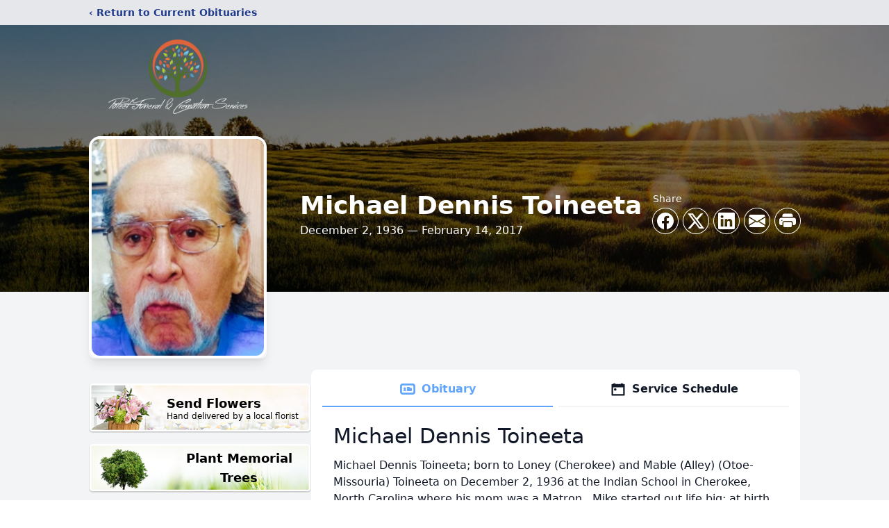

--- FILE ---
content_type: text/html; charset=utf-8
request_url: https://www.google.com/recaptcha/enterprise/anchor?ar=1&k=6LeuMm0oAAAAAP3bi8OlDLK2OV7iM6MWVwWwzOCE&co=aHR0cHM6Ly93d3cucG90ZWV0ZnVuZXJhbGhvbWUuY29tOjQ0Mw..&hl=en&type=image&v=PoyoqOPhxBO7pBk68S4YbpHZ&theme=light&size=invisible&badge=bottomright&anchor-ms=20000&execute-ms=30000&cb=lzmb32908jke
body_size: 48933
content:
<!DOCTYPE HTML><html dir="ltr" lang="en"><head><meta http-equiv="Content-Type" content="text/html; charset=UTF-8">
<meta http-equiv="X-UA-Compatible" content="IE=edge">
<title>reCAPTCHA</title>
<style type="text/css">
/* cyrillic-ext */
@font-face {
  font-family: 'Roboto';
  font-style: normal;
  font-weight: 400;
  font-stretch: 100%;
  src: url(//fonts.gstatic.com/s/roboto/v48/KFO7CnqEu92Fr1ME7kSn66aGLdTylUAMa3GUBHMdazTgWw.woff2) format('woff2');
  unicode-range: U+0460-052F, U+1C80-1C8A, U+20B4, U+2DE0-2DFF, U+A640-A69F, U+FE2E-FE2F;
}
/* cyrillic */
@font-face {
  font-family: 'Roboto';
  font-style: normal;
  font-weight: 400;
  font-stretch: 100%;
  src: url(//fonts.gstatic.com/s/roboto/v48/KFO7CnqEu92Fr1ME7kSn66aGLdTylUAMa3iUBHMdazTgWw.woff2) format('woff2');
  unicode-range: U+0301, U+0400-045F, U+0490-0491, U+04B0-04B1, U+2116;
}
/* greek-ext */
@font-face {
  font-family: 'Roboto';
  font-style: normal;
  font-weight: 400;
  font-stretch: 100%;
  src: url(//fonts.gstatic.com/s/roboto/v48/KFO7CnqEu92Fr1ME7kSn66aGLdTylUAMa3CUBHMdazTgWw.woff2) format('woff2');
  unicode-range: U+1F00-1FFF;
}
/* greek */
@font-face {
  font-family: 'Roboto';
  font-style: normal;
  font-weight: 400;
  font-stretch: 100%;
  src: url(//fonts.gstatic.com/s/roboto/v48/KFO7CnqEu92Fr1ME7kSn66aGLdTylUAMa3-UBHMdazTgWw.woff2) format('woff2');
  unicode-range: U+0370-0377, U+037A-037F, U+0384-038A, U+038C, U+038E-03A1, U+03A3-03FF;
}
/* math */
@font-face {
  font-family: 'Roboto';
  font-style: normal;
  font-weight: 400;
  font-stretch: 100%;
  src: url(//fonts.gstatic.com/s/roboto/v48/KFO7CnqEu92Fr1ME7kSn66aGLdTylUAMawCUBHMdazTgWw.woff2) format('woff2');
  unicode-range: U+0302-0303, U+0305, U+0307-0308, U+0310, U+0312, U+0315, U+031A, U+0326-0327, U+032C, U+032F-0330, U+0332-0333, U+0338, U+033A, U+0346, U+034D, U+0391-03A1, U+03A3-03A9, U+03B1-03C9, U+03D1, U+03D5-03D6, U+03F0-03F1, U+03F4-03F5, U+2016-2017, U+2034-2038, U+203C, U+2040, U+2043, U+2047, U+2050, U+2057, U+205F, U+2070-2071, U+2074-208E, U+2090-209C, U+20D0-20DC, U+20E1, U+20E5-20EF, U+2100-2112, U+2114-2115, U+2117-2121, U+2123-214F, U+2190, U+2192, U+2194-21AE, U+21B0-21E5, U+21F1-21F2, U+21F4-2211, U+2213-2214, U+2216-22FF, U+2308-230B, U+2310, U+2319, U+231C-2321, U+2336-237A, U+237C, U+2395, U+239B-23B7, U+23D0, U+23DC-23E1, U+2474-2475, U+25AF, U+25B3, U+25B7, U+25BD, U+25C1, U+25CA, U+25CC, U+25FB, U+266D-266F, U+27C0-27FF, U+2900-2AFF, U+2B0E-2B11, U+2B30-2B4C, U+2BFE, U+3030, U+FF5B, U+FF5D, U+1D400-1D7FF, U+1EE00-1EEFF;
}
/* symbols */
@font-face {
  font-family: 'Roboto';
  font-style: normal;
  font-weight: 400;
  font-stretch: 100%;
  src: url(//fonts.gstatic.com/s/roboto/v48/KFO7CnqEu92Fr1ME7kSn66aGLdTylUAMaxKUBHMdazTgWw.woff2) format('woff2');
  unicode-range: U+0001-000C, U+000E-001F, U+007F-009F, U+20DD-20E0, U+20E2-20E4, U+2150-218F, U+2190, U+2192, U+2194-2199, U+21AF, U+21E6-21F0, U+21F3, U+2218-2219, U+2299, U+22C4-22C6, U+2300-243F, U+2440-244A, U+2460-24FF, U+25A0-27BF, U+2800-28FF, U+2921-2922, U+2981, U+29BF, U+29EB, U+2B00-2BFF, U+4DC0-4DFF, U+FFF9-FFFB, U+10140-1018E, U+10190-1019C, U+101A0, U+101D0-101FD, U+102E0-102FB, U+10E60-10E7E, U+1D2C0-1D2D3, U+1D2E0-1D37F, U+1F000-1F0FF, U+1F100-1F1AD, U+1F1E6-1F1FF, U+1F30D-1F30F, U+1F315, U+1F31C, U+1F31E, U+1F320-1F32C, U+1F336, U+1F378, U+1F37D, U+1F382, U+1F393-1F39F, U+1F3A7-1F3A8, U+1F3AC-1F3AF, U+1F3C2, U+1F3C4-1F3C6, U+1F3CA-1F3CE, U+1F3D4-1F3E0, U+1F3ED, U+1F3F1-1F3F3, U+1F3F5-1F3F7, U+1F408, U+1F415, U+1F41F, U+1F426, U+1F43F, U+1F441-1F442, U+1F444, U+1F446-1F449, U+1F44C-1F44E, U+1F453, U+1F46A, U+1F47D, U+1F4A3, U+1F4B0, U+1F4B3, U+1F4B9, U+1F4BB, U+1F4BF, U+1F4C8-1F4CB, U+1F4D6, U+1F4DA, U+1F4DF, U+1F4E3-1F4E6, U+1F4EA-1F4ED, U+1F4F7, U+1F4F9-1F4FB, U+1F4FD-1F4FE, U+1F503, U+1F507-1F50B, U+1F50D, U+1F512-1F513, U+1F53E-1F54A, U+1F54F-1F5FA, U+1F610, U+1F650-1F67F, U+1F687, U+1F68D, U+1F691, U+1F694, U+1F698, U+1F6AD, U+1F6B2, U+1F6B9-1F6BA, U+1F6BC, U+1F6C6-1F6CF, U+1F6D3-1F6D7, U+1F6E0-1F6EA, U+1F6F0-1F6F3, U+1F6F7-1F6FC, U+1F700-1F7FF, U+1F800-1F80B, U+1F810-1F847, U+1F850-1F859, U+1F860-1F887, U+1F890-1F8AD, U+1F8B0-1F8BB, U+1F8C0-1F8C1, U+1F900-1F90B, U+1F93B, U+1F946, U+1F984, U+1F996, U+1F9E9, U+1FA00-1FA6F, U+1FA70-1FA7C, U+1FA80-1FA89, U+1FA8F-1FAC6, U+1FACE-1FADC, U+1FADF-1FAE9, U+1FAF0-1FAF8, U+1FB00-1FBFF;
}
/* vietnamese */
@font-face {
  font-family: 'Roboto';
  font-style: normal;
  font-weight: 400;
  font-stretch: 100%;
  src: url(//fonts.gstatic.com/s/roboto/v48/KFO7CnqEu92Fr1ME7kSn66aGLdTylUAMa3OUBHMdazTgWw.woff2) format('woff2');
  unicode-range: U+0102-0103, U+0110-0111, U+0128-0129, U+0168-0169, U+01A0-01A1, U+01AF-01B0, U+0300-0301, U+0303-0304, U+0308-0309, U+0323, U+0329, U+1EA0-1EF9, U+20AB;
}
/* latin-ext */
@font-face {
  font-family: 'Roboto';
  font-style: normal;
  font-weight: 400;
  font-stretch: 100%;
  src: url(//fonts.gstatic.com/s/roboto/v48/KFO7CnqEu92Fr1ME7kSn66aGLdTylUAMa3KUBHMdazTgWw.woff2) format('woff2');
  unicode-range: U+0100-02BA, U+02BD-02C5, U+02C7-02CC, U+02CE-02D7, U+02DD-02FF, U+0304, U+0308, U+0329, U+1D00-1DBF, U+1E00-1E9F, U+1EF2-1EFF, U+2020, U+20A0-20AB, U+20AD-20C0, U+2113, U+2C60-2C7F, U+A720-A7FF;
}
/* latin */
@font-face {
  font-family: 'Roboto';
  font-style: normal;
  font-weight: 400;
  font-stretch: 100%;
  src: url(//fonts.gstatic.com/s/roboto/v48/KFO7CnqEu92Fr1ME7kSn66aGLdTylUAMa3yUBHMdazQ.woff2) format('woff2');
  unicode-range: U+0000-00FF, U+0131, U+0152-0153, U+02BB-02BC, U+02C6, U+02DA, U+02DC, U+0304, U+0308, U+0329, U+2000-206F, U+20AC, U+2122, U+2191, U+2193, U+2212, U+2215, U+FEFF, U+FFFD;
}
/* cyrillic-ext */
@font-face {
  font-family: 'Roboto';
  font-style: normal;
  font-weight: 500;
  font-stretch: 100%;
  src: url(//fonts.gstatic.com/s/roboto/v48/KFO7CnqEu92Fr1ME7kSn66aGLdTylUAMa3GUBHMdazTgWw.woff2) format('woff2');
  unicode-range: U+0460-052F, U+1C80-1C8A, U+20B4, U+2DE0-2DFF, U+A640-A69F, U+FE2E-FE2F;
}
/* cyrillic */
@font-face {
  font-family: 'Roboto';
  font-style: normal;
  font-weight: 500;
  font-stretch: 100%;
  src: url(//fonts.gstatic.com/s/roboto/v48/KFO7CnqEu92Fr1ME7kSn66aGLdTylUAMa3iUBHMdazTgWw.woff2) format('woff2');
  unicode-range: U+0301, U+0400-045F, U+0490-0491, U+04B0-04B1, U+2116;
}
/* greek-ext */
@font-face {
  font-family: 'Roboto';
  font-style: normal;
  font-weight: 500;
  font-stretch: 100%;
  src: url(//fonts.gstatic.com/s/roboto/v48/KFO7CnqEu92Fr1ME7kSn66aGLdTylUAMa3CUBHMdazTgWw.woff2) format('woff2');
  unicode-range: U+1F00-1FFF;
}
/* greek */
@font-face {
  font-family: 'Roboto';
  font-style: normal;
  font-weight: 500;
  font-stretch: 100%;
  src: url(//fonts.gstatic.com/s/roboto/v48/KFO7CnqEu92Fr1ME7kSn66aGLdTylUAMa3-UBHMdazTgWw.woff2) format('woff2');
  unicode-range: U+0370-0377, U+037A-037F, U+0384-038A, U+038C, U+038E-03A1, U+03A3-03FF;
}
/* math */
@font-face {
  font-family: 'Roboto';
  font-style: normal;
  font-weight: 500;
  font-stretch: 100%;
  src: url(//fonts.gstatic.com/s/roboto/v48/KFO7CnqEu92Fr1ME7kSn66aGLdTylUAMawCUBHMdazTgWw.woff2) format('woff2');
  unicode-range: U+0302-0303, U+0305, U+0307-0308, U+0310, U+0312, U+0315, U+031A, U+0326-0327, U+032C, U+032F-0330, U+0332-0333, U+0338, U+033A, U+0346, U+034D, U+0391-03A1, U+03A3-03A9, U+03B1-03C9, U+03D1, U+03D5-03D6, U+03F0-03F1, U+03F4-03F5, U+2016-2017, U+2034-2038, U+203C, U+2040, U+2043, U+2047, U+2050, U+2057, U+205F, U+2070-2071, U+2074-208E, U+2090-209C, U+20D0-20DC, U+20E1, U+20E5-20EF, U+2100-2112, U+2114-2115, U+2117-2121, U+2123-214F, U+2190, U+2192, U+2194-21AE, U+21B0-21E5, U+21F1-21F2, U+21F4-2211, U+2213-2214, U+2216-22FF, U+2308-230B, U+2310, U+2319, U+231C-2321, U+2336-237A, U+237C, U+2395, U+239B-23B7, U+23D0, U+23DC-23E1, U+2474-2475, U+25AF, U+25B3, U+25B7, U+25BD, U+25C1, U+25CA, U+25CC, U+25FB, U+266D-266F, U+27C0-27FF, U+2900-2AFF, U+2B0E-2B11, U+2B30-2B4C, U+2BFE, U+3030, U+FF5B, U+FF5D, U+1D400-1D7FF, U+1EE00-1EEFF;
}
/* symbols */
@font-face {
  font-family: 'Roboto';
  font-style: normal;
  font-weight: 500;
  font-stretch: 100%;
  src: url(//fonts.gstatic.com/s/roboto/v48/KFO7CnqEu92Fr1ME7kSn66aGLdTylUAMaxKUBHMdazTgWw.woff2) format('woff2');
  unicode-range: U+0001-000C, U+000E-001F, U+007F-009F, U+20DD-20E0, U+20E2-20E4, U+2150-218F, U+2190, U+2192, U+2194-2199, U+21AF, U+21E6-21F0, U+21F3, U+2218-2219, U+2299, U+22C4-22C6, U+2300-243F, U+2440-244A, U+2460-24FF, U+25A0-27BF, U+2800-28FF, U+2921-2922, U+2981, U+29BF, U+29EB, U+2B00-2BFF, U+4DC0-4DFF, U+FFF9-FFFB, U+10140-1018E, U+10190-1019C, U+101A0, U+101D0-101FD, U+102E0-102FB, U+10E60-10E7E, U+1D2C0-1D2D3, U+1D2E0-1D37F, U+1F000-1F0FF, U+1F100-1F1AD, U+1F1E6-1F1FF, U+1F30D-1F30F, U+1F315, U+1F31C, U+1F31E, U+1F320-1F32C, U+1F336, U+1F378, U+1F37D, U+1F382, U+1F393-1F39F, U+1F3A7-1F3A8, U+1F3AC-1F3AF, U+1F3C2, U+1F3C4-1F3C6, U+1F3CA-1F3CE, U+1F3D4-1F3E0, U+1F3ED, U+1F3F1-1F3F3, U+1F3F5-1F3F7, U+1F408, U+1F415, U+1F41F, U+1F426, U+1F43F, U+1F441-1F442, U+1F444, U+1F446-1F449, U+1F44C-1F44E, U+1F453, U+1F46A, U+1F47D, U+1F4A3, U+1F4B0, U+1F4B3, U+1F4B9, U+1F4BB, U+1F4BF, U+1F4C8-1F4CB, U+1F4D6, U+1F4DA, U+1F4DF, U+1F4E3-1F4E6, U+1F4EA-1F4ED, U+1F4F7, U+1F4F9-1F4FB, U+1F4FD-1F4FE, U+1F503, U+1F507-1F50B, U+1F50D, U+1F512-1F513, U+1F53E-1F54A, U+1F54F-1F5FA, U+1F610, U+1F650-1F67F, U+1F687, U+1F68D, U+1F691, U+1F694, U+1F698, U+1F6AD, U+1F6B2, U+1F6B9-1F6BA, U+1F6BC, U+1F6C6-1F6CF, U+1F6D3-1F6D7, U+1F6E0-1F6EA, U+1F6F0-1F6F3, U+1F6F7-1F6FC, U+1F700-1F7FF, U+1F800-1F80B, U+1F810-1F847, U+1F850-1F859, U+1F860-1F887, U+1F890-1F8AD, U+1F8B0-1F8BB, U+1F8C0-1F8C1, U+1F900-1F90B, U+1F93B, U+1F946, U+1F984, U+1F996, U+1F9E9, U+1FA00-1FA6F, U+1FA70-1FA7C, U+1FA80-1FA89, U+1FA8F-1FAC6, U+1FACE-1FADC, U+1FADF-1FAE9, U+1FAF0-1FAF8, U+1FB00-1FBFF;
}
/* vietnamese */
@font-face {
  font-family: 'Roboto';
  font-style: normal;
  font-weight: 500;
  font-stretch: 100%;
  src: url(//fonts.gstatic.com/s/roboto/v48/KFO7CnqEu92Fr1ME7kSn66aGLdTylUAMa3OUBHMdazTgWw.woff2) format('woff2');
  unicode-range: U+0102-0103, U+0110-0111, U+0128-0129, U+0168-0169, U+01A0-01A1, U+01AF-01B0, U+0300-0301, U+0303-0304, U+0308-0309, U+0323, U+0329, U+1EA0-1EF9, U+20AB;
}
/* latin-ext */
@font-face {
  font-family: 'Roboto';
  font-style: normal;
  font-weight: 500;
  font-stretch: 100%;
  src: url(//fonts.gstatic.com/s/roboto/v48/KFO7CnqEu92Fr1ME7kSn66aGLdTylUAMa3KUBHMdazTgWw.woff2) format('woff2');
  unicode-range: U+0100-02BA, U+02BD-02C5, U+02C7-02CC, U+02CE-02D7, U+02DD-02FF, U+0304, U+0308, U+0329, U+1D00-1DBF, U+1E00-1E9F, U+1EF2-1EFF, U+2020, U+20A0-20AB, U+20AD-20C0, U+2113, U+2C60-2C7F, U+A720-A7FF;
}
/* latin */
@font-face {
  font-family: 'Roboto';
  font-style: normal;
  font-weight: 500;
  font-stretch: 100%;
  src: url(//fonts.gstatic.com/s/roboto/v48/KFO7CnqEu92Fr1ME7kSn66aGLdTylUAMa3yUBHMdazQ.woff2) format('woff2');
  unicode-range: U+0000-00FF, U+0131, U+0152-0153, U+02BB-02BC, U+02C6, U+02DA, U+02DC, U+0304, U+0308, U+0329, U+2000-206F, U+20AC, U+2122, U+2191, U+2193, U+2212, U+2215, U+FEFF, U+FFFD;
}
/* cyrillic-ext */
@font-face {
  font-family: 'Roboto';
  font-style: normal;
  font-weight: 900;
  font-stretch: 100%;
  src: url(//fonts.gstatic.com/s/roboto/v48/KFO7CnqEu92Fr1ME7kSn66aGLdTylUAMa3GUBHMdazTgWw.woff2) format('woff2');
  unicode-range: U+0460-052F, U+1C80-1C8A, U+20B4, U+2DE0-2DFF, U+A640-A69F, U+FE2E-FE2F;
}
/* cyrillic */
@font-face {
  font-family: 'Roboto';
  font-style: normal;
  font-weight: 900;
  font-stretch: 100%;
  src: url(//fonts.gstatic.com/s/roboto/v48/KFO7CnqEu92Fr1ME7kSn66aGLdTylUAMa3iUBHMdazTgWw.woff2) format('woff2');
  unicode-range: U+0301, U+0400-045F, U+0490-0491, U+04B0-04B1, U+2116;
}
/* greek-ext */
@font-face {
  font-family: 'Roboto';
  font-style: normal;
  font-weight: 900;
  font-stretch: 100%;
  src: url(//fonts.gstatic.com/s/roboto/v48/KFO7CnqEu92Fr1ME7kSn66aGLdTylUAMa3CUBHMdazTgWw.woff2) format('woff2');
  unicode-range: U+1F00-1FFF;
}
/* greek */
@font-face {
  font-family: 'Roboto';
  font-style: normal;
  font-weight: 900;
  font-stretch: 100%;
  src: url(//fonts.gstatic.com/s/roboto/v48/KFO7CnqEu92Fr1ME7kSn66aGLdTylUAMa3-UBHMdazTgWw.woff2) format('woff2');
  unicode-range: U+0370-0377, U+037A-037F, U+0384-038A, U+038C, U+038E-03A1, U+03A3-03FF;
}
/* math */
@font-face {
  font-family: 'Roboto';
  font-style: normal;
  font-weight: 900;
  font-stretch: 100%;
  src: url(//fonts.gstatic.com/s/roboto/v48/KFO7CnqEu92Fr1ME7kSn66aGLdTylUAMawCUBHMdazTgWw.woff2) format('woff2');
  unicode-range: U+0302-0303, U+0305, U+0307-0308, U+0310, U+0312, U+0315, U+031A, U+0326-0327, U+032C, U+032F-0330, U+0332-0333, U+0338, U+033A, U+0346, U+034D, U+0391-03A1, U+03A3-03A9, U+03B1-03C9, U+03D1, U+03D5-03D6, U+03F0-03F1, U+03F4-03F5, U+2016-2017, U+2034-2038, U+203C, U+2040, U+2043, U+2047, U+2050, U+2057, U+205F, U+2070-2071, U+2074-208E, U+2090-209C, U+20D0-20DC, U+20E1, U+20E5-20EF, U+2100-2112, U+2114-2115, U+2117-2121, U+2123-214F, U+2190, U+2192, U+2194-21AE, U+21B0-21E5, U+21F1-21F2, U+21F4-2211, U+2213-2214, U+2216-22FF, U+2308-230B, U+2310, U+2319, U+231C-2321, U+2336-237A, U+237C, U+2395, U+239B-23B7, U+23D0, U+23DC-23E1, U+2474-2475, U+25AF, U+25B3, U+25B7, U+25BD, U+25C1, U+25CA, U+25CC, U+25FB, U+266D-266F, U+27C0-27FF, U+2900-2AFF, U+2B0E-2B11, U+2B30-2B4C, U+2BFE, U+3030, U+FF5B, U+FF5D, U+1D400-1D7FF, U+1EE00-1EEFF;
}
/* symbols */
@font-face {
  font-family: 'Roboto';
  font-style: normal;
  font-weight: 900;
  font-stretch: 100%;
  src: url(//fonts.gstatic.com/s/roboto/v48/KFO7CnqEu92Fr1ME7kSn66aGLdTylUAMaxKUBHMdazTgWw.woff2) format('woff2');
  unicode-range: U+0001-000C, U+000E-001F, U+007F-009F, U+20DD-20E0, U+20E2-20E4, U+2150-218F, U+2190, U+2192, U+2194-2199, U+21AF, U+21E6-21F0, U+21F3, U+2218-2219, U+2299, U+22C4-22C6, U+2300-243F, U+2440-244A, U+2460-24FF, U+25A0-27BF, U+2800-28FF, U+2921-2922, U+2981, U+29BF, U+29EB, U+2B00-2BFF, U+4DC0-4DFF, U+FFF9-FFFB, U+10140-1018E, U+10190-1019C, U+101A0, U+101D0-101FD, U+102E0-102FB, U+10E60-10E7E, U+1D2C0-1D2D3, U+1D2E0-1D37F, U+1F000-1F0FF, U+1F100-1F1AD, U+1F1E6-1F1FF, U+1F30D-1F30F, U+1F315, U+1F31C, U+1F31E, U+1F320-1F32C, U+1F336, U+1F378, U+1F37D, U+1F382, U+1F393-1F39F, U+1F3A7-1F3A8, U+1F3AC-1F3AF, U+1F3C2, U+1F3C4-1F3C6, U+1F3CA-1F3CE, U+1F3D4-1F3E0, U+1F3ED, U+1F3F1-1F3F3, U+1F3F5-1F3F7, U+1F408, U+1F415, U+1F41F, U+1F426, U+1F43F, U+1F441-1F442, U+1F444, U+1F446-1F449, U+1F44C-1F44E, U+1F453, U+1F46A, U+1F47D, U+1F4A3, U+1F4B0, U+1F4B3, U+1F4B9, U+1F4BB, U+1F4BF, U+1F4C8-1F4CB, U+1F4D6, U+1F4DA, U+1F4DF, U+1F4E3-1F4E6, U+1F4EA-1F4ED, U+1F4F7, U+1F4F9-1F4FB, U+1F4FD-1F4FE, U+1F503, U+1F507-1F50B, U+1F50D, U+1F512-1F513, U+1F53E-1F54A, U+1F54F-1F5FA, U+1F610, U+1F650-1F67F, U+1F687, U+1F68D, U+1F691, U+1F694, U+1F698, U+1F6AD, U+1F6B2, U+1F6B9-1F6BA, U+1F6BC, U+1F6C6-1F6CF, U+1F6D3-1F6D7, U+1F6E0-1F6EA, U+1F6F0-1F6F3, U+1F6F7-1F6FC, U+1F700-1F7FF, U+1F800-1F80B, U+1F810-1F847, U+1F850-1F859, U+1F860-1F887, U+1F890-1F8AD, U+1F8B0-1F8BB, U+1F8C0-1F8C1, U+1F900-1F90B, U+1F93B, U+1F946, U+1F984, U+1F996, U+1F9E9, U+1FA00-1FA6F, U+1FA70-1FA7C, U+1FA80-1FA89, U+1FA8F-1FAC6, U+1FACE-1FADC, U+1FADF-1FAE9, U+1FAF0-1FAF8, U+1FB00-1FBFF;
}
/* vietnamese */
@font-face {
  font-family: 'Roboto';
  font-style: normal;
  font-weight: 900;
  font-stretch: 100%;
  src: url(//fonts.gstatic.com/s/roboto/v48/KFO7CnqEu92Fr1ME7kSn66aGLdTylUAMa3OUBHMdazTgWw.woff2) format('woff2');
  unicode-range: U+0102-0103, U+0110-0111, U+0128-0129, U+0168-0169, U+01A0-01A1, U+01AF-01B0, U+0300-0301, U+0303-0304, U+0308-0309, U+0323, U+0329, U+1EA0-1EF9, U+20AB;
}
/* latin-ext */
@font-face {
  font-family: 'Roboto';
  font-style: normal;
  font-weight: 900;
  font-stretch: 100%;
  src: url(//fonts.gstatic.com/s/roboto/v48/KFO7CnqEu92Fr1ME7kSn66aGLdTylUAMa3KUBHMdazTgWw.woff2) format('woff2');
  unicode-range: U+0100-02BA, U+02BD-02C5, U+02C7-02CC, U+02CE-02D7, U+02DD-02FF, U+0304, U+0308, U+0329, U+1D00-1DBF, U+1E00-1E9F, U+1EF2-1EFF, U+2020, U+20A0-20AB, U+20AD-20C0, U+2113, U+2C60-2C7F, U+A720-A7FF;
}
/* latin */
@font-face {
  font-family: 'Roboto';
  font-style: normal;
  font-weight: 900;
  font-stretch: 100%;
  src: url(//fonts.gstatic.com/s/roboto/v48/KFO7CnqEu92Fr1ME7kSn66aGLdTylUAMa3yUBHMdazQ.woff2) format('woff2');
  unicode-range: U+0000-00FF, U+0131, U+0152-0153, U+02BB-02BC, U+02C6, U+02DA, U+02DC, U+0304, U+0308, U+0329, U+2000-206F, U+20AC, U+2122, U+2191, U+2193, U+2212, U+2215, U+FEFF, U+FFFD;
}

</style>
<link rel="stylesheet" type="text/css" href="https://www.gstatic.com/recaptcha/releases/PoyoqOPhxBO7pBk68S4YbpHZ/styles__ltr.css">
<script nonce="jQMlYaoGJmWgBndg_j7iMw" type="text/javascript">window['__recaptcha_api'] = 'https://www.google.com/recaptcha/enterprise/';</script>
<script type="text/javascript" src="https://www.gstatic.com/recaptcha/releases/PoyoqOPhxBO7pBk68S4YbpHZ/recaptcha__en.js" nonce="jQMlYaoGJmWgBndg_j7iMw">
      
    </script></head>
<body><div id="rc-anchor-alert" class="rc-anchor-alert"></div>
<input type="hidden" id="recaptcha-token" value="[base64]">
<script type="text/javascript" nonce="jQMlYaoGJmWgBndg_j7iMw">
      recaptcha.anchor.Main.init("[\x22ainput\x22,[\x22bgdata\x22,\x22\x22,\[base64]/[base64]/[base64]/bmV3IHJbeF0oY1swXSk6RT09Mj9uZXcgclt4XShjWzBdLGNbMV0pOkU9PTM/bmV3IHJbeF0oY1swXSxjWzFdLGNbMl0pOkU9PTQ/[base64]/[base64]/[base64]/[base64]/[base64]/[base64]/[base64]/[base64]\x22,\[base64]\\u003d\\u003d\x22,\x22JsOaw5bDlDvCiEcTw4c3wqBqdsOtwrLClsOaWythBCzDnThqwo3DosKow4tqd3fDuWQ8w5JKRcO/wpTCqW8Aw6t8S8OSwpwnwqA0WS9lwpYdJRkfAwjCisO1w5A4w6/CjlREPMK6acKQwpNVDiLCgyYMw4MrBcOnwoFHBE/Dt8O1woEuRmArwrvCo1YpB3EXwqBqa8KnS8OcCGxFSMOCDTzDjFPCiyckIyRFW8OBw5bCtUdkw4w4Cmwqwr13QWvCvAXCp8O0dFFpUsOQDcOjwoMiwqbCtcKuZGBsw7jCnFxQwpMdKMO4TAwwVzI6UcKSw6/DhcO3wr3CvsO6w4d+wopCRBbDkMKDZXPCkS5Pwpx1bcKNwpPCkcKbw5LDhsOYw5AiwqU7w6nDiMKTA8K8wpbDjVJ6RF3CgMOew4R/w5cmwpokwrHCqDE0UARNC0JTSsObH8OYW8Kowq/Cr8KHScO2w4hMwrdTw604CC/CqhwlQRvCgCzCs8KTw7bCq1lXUsOBw43Ci8KcfsOpw7XCqkBmw6DCi109w5xpGcKnFUrCiUFWTMOdGsKJCsK7w4kvwos2cMO8w6/[base64]/ClcKOw6zDmibDscKJw5zCgxJUw5ZJRsOYFA9gbMOYfsOEw4vCvQHCnXg5J03Cs8KOFEJjSVVTw4/DmMOBGMOOw5AIw40xBn1zfsKYSMKhw4bDoMKJCsKhwq8awo7DgzbDq8O7w5bDrFAqw6kFw6zDjsKyNWI2CcOcLsKCccOBwp9Dw4sxJyrDjmkuacK7wp8/wrrDqTXCqQfDtwTCssOfwrPCjsOwRBEpf8Orw5TDsMOnw6nCpcO0IGnCqknDkcO7QsKdw5FYwpXCg8OPwrN0w7BdcxkXw7nCt8OQE8OGw6ZswpLDmULCswvCtsObw6/DvcOQccKmwqI6worCtcOgwoBLwrXDuCbDgTzDsmIywqrCnmTCkRJyWMKRasOlw5Bgw4PDhsOgccK8FlFOXsO/w6rDhsOxw47DucKUw5DCm8OiHcK8VTHCtE7DlcO9woPCg8Olw5rCr8KZE8Oww7kTTmlPO0DDpsO2HcOQwrxUw7gaw6vDp8K6w7cawp/DrcKFWMOOw55xw6QAP8OgXRbCj2/ClVxzw7TCrsKEODvChXIXLmLCpMKEcsObwppgw7PDrMOKHjReAMOXJkVmWMO8W3TDhjxjw6bCrXdiwqDChAvCvwMLwqQPwqfDkcOmwoPCsDc+e8OsT8KLZRlLQjXDsBDClMKjwqHDkC1lw7fDt8KsDcK7DcOWVcKSwojDmEvDvsO/[base64]/Cj8O/IcKqw4/DqUPDug90w5vDu27CukjCq8ONwrfCmTsmS0XDgcKcwpZWwq1QNMOBL1TCtMKpwrvDrgVTIyzDrcKiw4lFJGrCmcK1wox1w47DiMOoLmRxTcKWw5Jxw6PDjcOnA8K5w5DCssK7w6VqeXlOwrLCnzLCtMKuwp/CqsKONcOfwp3ChgdCw6jCm1AmwrXCuFgBw7YLwqjDmXwZwqwew6nCn8OrZRPDgmzCpwvCiy0Uw6bDpFbDvzfDil/CpsOtw73ClW4jR8OtwqnDqCJkworDgDDCii3Dr8KGIMKYTGrDlcOSw7DDmFbDgysbwrZ/[base64]/DnBXDtMOkwqHCrBDDjgHCvMKtw73CjcKJw5HCli44U8K/QMKXHTbCiijDrWPDgsO4fWnCqCduw79bwoXDvsOsE3Vfw7ljwq/DhTjCmGzDuwrCuMO6XQDDsUIxNFw2w6t5w5fCvsOoZQtDw44kNV0lfUssHifCv8KZwrHDqEjDt1IXAFVhw7bCsU3DnF/CmsOmJATDkMK1egjCuMKROChaBDdxAk1sJ0PDhjJTwoIfwqwIFsOfX8Kaw5TCqxVMA8KLb03CisKJwoPCsMO0worDssOXw53DmRHDm8KfGsKlwq5yw6HCiUXDhn/[base64]/DqhRSOCMUw4NHw7vDk8OqB8KBw7vCg8KZPcO8OcOiwpkqw6DComZ+wrhzwp9FNcKaw6/CsMOrR1vCi8Ozwqt0FMOCwpXCvsK0CMObwodFZR7DnG8ew7vCtzTDrcOEMMOqMz5JwrzCoWc2w7BSWMKvbX3Dg8KLwqB+wpHCi8KLC8OQw7EdLcKmH8Oqwr0zw6Naw63CicO8wo8Zw4bCkcKGwpfDu8KIOMOFw4oNEkluSMO6al/Crz/DpGnCk8OjcBQcw7h2w482w4zChwAfw7fCpsKEwrk+PsOBwq/Drz4Jw4p/[base64]/Dpk/DscOIY8OqwrTCtn7Dt8OLw5vCrE43w5zCpG7DosOVw4pSdcOOLcO2w7PDrjtYWcOYw5AZN8KGw4xKw5k/IW4qwojCtMOcwokye8OIw5DCszpnVMOEwq8Ge8K8wqNzJ8O7woXCpGzCmcOGZsKKLHnDlyAQw67CiB/DrnkowqMgURdkZiJxw5ZQeD54w7LDszxoI8O/Y8KYVhlZI0TDsMKVwqdDwr3DiUcYw6XChiR2CMK5Y8KSQWDCvkzDr8KXEsOYwpLDq8O8WsKtTcKxMEUHw6xvw6XCrCpUbMObwq83woTCgsKREx3ClcOEwqhaCnTCgzhhwqjDnkrDoMORDMOCX8OLXMONVT/Dsk0LSMKxYMOLwpDCmBR8McOAwrVnGQTDosOZwqPDtcOLPEJGwq/CrAvDmB4Mw4gkwotAwoTCgB8aw5ECwrZFw7vDncKBwr9DSFF0BS43LyfDoG7CjcOawrJ+w6tLEcOewpBvXydbw54Dw7HCgcKKwp50NHrDusO0LcO5asOmw47Cu8OqX2vDsTknEMOBecKDwqLDu2IwAA0INsKcUcKDBcKmwot4wrbCscKPKn/CqMKKwoARwpUVw7DCuVMWw7VCXAQ2w5TCg0MvOEYEw6TDv3sXfxTCp8O5UCvDocO1wopKw5dgVsOAVjFtS8ORPHl/w557wr81w6fDi8Otw4MQNidBwrRwLMOqwrLCn2A9WxtXw5kwCHTDq8KFwroZwqIrwrbCoMOtw6U1w4lbw57DhsOdw4/CtFrCoMO4XBc2M1Vsw5VtwpwyAMOvw7TDnwZfYy/[base64]/Cu8OnwqfCim3CicKnw7DDgUHDk8KSfsOlUVQaIX7Dqh7CqcK7dcKCOsKQeFxqVy04w7wBw53CicKWNcKtL8Kkw6RzcTN0w49yfz/DlQsCVVDDrBrDl8KFw5/[base64]/CvcKlw6/CvMKpGwhXeCckbcKswoXCsMKmw73DgFPDvTPDj8K7w4bDv3ZIQMK3O8OBbklyTsO7wr9gwpcVTirDuMOAVB9iKsKkwp3CuzNJw4xBF1QWQGrCkmzClcKmw4vDi8OlNBHDqsKAw5LDm8KpOjhsF2vCjcORV0fCpCg7wpl/[base64]/CpSDDvcKXeMOZw43CgcOHHx0yIDfCkhgqBzZiHMOAw5YRw7AUFmYSJ8OkwrkUYcOEwoBxQ8OEw54Gw7nClwTCoQVKHsKGwobDpsOiw6/[base64]/UsO9Bwlhw4pswr59w6bDshTCocOmKRkaw4bDosK5SwJRw4zCrMOHw4A/[base64]/CocOGCMOtw6TDowPDtcKLw7clPcKXw7TDn8OrTHsaScOVwrzCnkctPnFUw4rCkcKJwoktIhHCucKhwrrCusKQwoTDmWwkw6s7w7bDoyzCr8K6RF4WPX8zwrwaXsKxw49teXLDtMKUwrHDnkgGKcKiOcKaw7Qlw7lLFMKRC0vDhS4KX8Ovw5RHwpUrQ3h/wqscclvDsjPDg8Kaw75MCMO6TUfDosKzwpfCvQXDqsOzw5nCvcKsc8O+PhbCk8Kgw7jCskMKaXnDnUPDmiHDn8K0b1dRdcKReMO1KHJiJA0uwrBvOwvCiUBoGDlhIMOTewvCmMOawoPDqiwDKMO5fyDDpzzDvsKsP0ICwpxnGXXCrFIfw57DvjnDpcKGfg/CisObwpkMQcKsWMOnYmPDkyQwwpjCmTzDp8Kiwq7Dq8KIaxp6wpYPwq0sFcK9UMO3wovCuDhIw5fCs2xNw7jChRnCrVUTw40MfcO0FsK4wqo+cxzDtAYxFsK3OzLCjMKdw4RpwpBiw5J9wo/DiMOGwpDDgmXDh2JkGMO1ZENhVGbDlmZrwoDChDXCo8OSBxYAw5V7A0lHw5PCosOPIFbCsVoqE8OFOsKcEMKMTsOnwrlawpDCgggVNjjDgFbDtijCskRIT8O9w4BBAcKOLUYQwprCucK6PXtqf8OELcKywozCsQTCuiJyFnVYw4DCkEvDljHDm3AuWABgwrvDoG/DnsOaw5Zww499XCVNw7ElMFVyMsOEw4g5w4gsw75bwoXDkcKsw5fDsETDpSvDpcKEREF0TFrCpMOVwr3CkmnDoGl4aijCgcOPTMKvwrF+ZsOdw67DlMKUc8K+JcOCw60zw6wGwqRawqHCuhbCrVwoE8KUw7tFwq8PDGcYwrEMwovCv8O9w6XDvBx8bsK8wp7ChE5Dwo/DmMOBVMOTaU3CpCvCjQDCq8KJWF7Du8O8K8Omw4JCSB8zc1DDusOORCzDtk06BBtwIUjCiXLCoMKcR8OTe8KFSX/CoS/CrDrCsVNrwrtwXMOmaMKIwpDCiERJeXrCvsO2FjBaw7NVwpknw7Y2ZSwqw699MVTCjxDCrUROwovCuMKKw4NYw7/Dt8Ofa3c1ScK6d8O9woR3T8Olw5xlKHp+w47CmykcaMKCRsO9FsOWwpwQX8Kjw43DtyUjRgQgB8KmBMKHw5xTOFnDnQ8FdsOnw6DClHPDjmd3wp3DklvClMKzwrPCmRs/QSVNFMOIw7wLG8KSw7fDlcKVwpnDkRY8w71bSXF4NsOmw5PCiFEyXMK/[base64]/DgsOVw57DtWw/cRc8XEgWw4RgwqhVw50nRcORXsOQfcKxWA5cMybDriQmfsKuZTgxwq3Ch09mworDpHLCtnTDtcK5wpXCmsOzHsOnTMOoNFvCqFDCmMO+w6LDu8OjIkPCjcOOS8O/wqjDpjrDjsKZF8KxNmx7dRgZD8KAw6/[base64]/wpXDsQNxw7dvUF8rw4EGw6TCkcOTwroIwrPDnMOywqJZwqYEw4B5cl/[base64]/AgDCsHxBVcO8w5QHwpfDhMK0D8KjOMOSw7TDtsONATNsw5fDncKJw61Gw6LCllbDncOYw5R0wpJhw7fDhsKMw700YjPCugAHwqEAw6zDlcOXwrkwMEEXwqhFw5DCujjCksOPwqE/[base64]/CsxjDqcKxHsKAw4lFYMO3blXCocKqZEM8bsOvNRTDvsOaX2HDlMKzwqnClsOYO8Kkb8KOPlE7ASbDocO2ZRXDmMOCw4PCusOaAhPDvhZIDcKzMh/CscORw49zCsKBw4A/BcKvScOvw77CvsKjw7PDscORwpcLS8OdwoQtCxcjwpnDtsOGPgkefwxpwq4gwrpoT8Kxe8KjwoxjCMKywpYZw5NTwrPCukYmw7V9w40POSgqw7HCi2hJF8Odw4Jzw6wtw5drZ8OXw7rDksKMw6QSesK2JVXDp3TDpsOXwr/CtUrCiBfClMKow4jCoXbDgWXDlljDtMKnwobDiMKfLsKGwqEnDMOfeMKyNMOGIcK2w645w6pbw67DjsK2wr9/PsKGw53DlBVGWsKNw7REwog2w5d5w75ESsKNTMObXcO2Mzw/cRdefyXDqgTDv8OeKsO1wq1TZic1OcO7wr/DvjfDgXBkLMKdw5nCusO1w6PDtcKCCsOiw6LDrDvCn8K8wqjDpnAqJMOCwqpJwpg4wpNAwrsOwrJUwoB8Wn5jFMKVZsKdw7QRa8KnwqTDk8Krw6vDu8K/[base64]/ZcKEMRDChEZawrDCrMOEFcKpwpE3w51ZPMOowoJ9Wl3CscOywq4dbMKZCmHCgMOQUjomdXYfQ2jCpWUhMEPDlcKnC01QeMOAUMKcw7nCpWnDlsOdw40cwpzCvTTCpcOrM0zCjMOca8KpCT/DqTrDhAtDwqBpw5h5wp/ClEDDsMO4QmbClsO0BhzDn3HCjmYGw5XCm18hwoEyw43CmWgAwqMLWcKDP8KKwqTDsjUJw7zCh8OgQ8O7wpFWwqcTwqnCnw8FFmjCv3HCkMKtw7nCgUfDiVE2cl0IE8K3w7NzwoDDpMK/[base64]/Diy9Yw7vDvR3Dj8Kyw5Y6ZsOtwoHDmCDDk1HDkcK/wpYSfX0bw6svwqE9dcOFN8KKwrHDtRnDkn7ChMOZFxdMbcOywrHCnsOow6PDo8KJG28RAjPClhnDoMOhHkJJWsKHQcORw6TDncOoacKWw4czQMKvw7pdNMOIw6LDggB2w43DuMKbTcOlwqJowo5/w6fClMOoUMKPwq5Yw5DDvMO6In3DrFtVw7TCiMOFbgHCgTbCjMOdXMOQf1fDmMKUS8OgDC4SwrU2McKYbmURwrEUeRIfwoAKwrxgC8KTJ8Olw4dbYFrDrEbCkREcwprDi8KnwoBEWcKpw5bCriDCrTbCjFZiC8K3w5vCqx3Cn8OHBsK/[base64]/CQ3CuwxHJ1nDhMO0w43DqsKXwpt9woXCvMKhw4dFw4N5w6wbw43Ckh1Lw4Mcwr8Uw5Y/acKresKhLMK8w5ofFcKnwplddMOywr86wpJMwrw0w6TChcOOF8K/w7DCrzorwqF4w70lRxBWw5vDn8OywpzDoR/CpcORHMKbw5sUdsOew75fY3nCrsOtwoHCvxbCuMOEKsKkw7LDnl3Ch8KRwq81wr/[base64]/w5/[base64]/[base64]/BMOPwpdxwofCoAzDvMOcOEhmTjjDgV/CsxxBwoJFY8KwMVl9bsOSwrfCpWFZwoMywrjCgSRjw7TDrlgSfBvChMOywqM7QcO2w6fChMKEwphtNnLDoDFOFVw+X8OfdW5aW0nCrMObawVdSGljwofCiMOKwoHCnsOFdCMnLsKSwrwgwpgBw4fDr8O/IDjDpCB4c8O4QQbCocKtDD3CucO0DsKywrJSwr3DlDHDvk7DnTrCt3zCu2nDhsKqLD03w5Fow4gOCMK+ScK1JgV+JxPCmR3Drw/DqFzDsmjCmcK5w4F5woHCjMKLDUzDijzCuMKeAw7DiGHDrsOjwqoGCsKxQ1Ypw4TDk0LCjB3Di8KWdcOHwrfDkz0Qb3nCuBHCnXDCoxAIZh7CmMOowo0/[base64]/w7pZwpDCvMK2LVHCkMKVciUjw4cZw61YBRDCs8OKK2zDuRomJzIxJxY9wqRXaRzDnijDscKQLSlQC8KqHsK6wrp/QgPDj3DCsm8ww7cnUU3Dm8OzwrjDpinDssKPXMOIw5UPLChLNhvDty18wrzCv8OSXznDuMO7LQl9O8Ovw77DqMK5wq/[base64]/LsOwfXrDlsOxKjo9w57DvyHCpMKRN8OoI8OAw7rCmEsrTy5pwpJgQsKCw7QGX8KAw6vDjXXDrTE0w4XCiW4Aw501M2caw5jCq8OAMX7DlcK0G8OjccKTdcOaw6/CqXHDksKhL8K/LljDgTnCmsOow4rDtwpAeMO9wqhSZltjfxDCsEsXdsK7w6x7w4EGYEjCi2nConARwodRw7PDu8OlwoXDvcOCPjt7wrZJf8K8SnkTLD3CvjlKZlEOwqJ3YBpXRGwjawduWTo9wqpBA1/DvcOIbMOGwoHCqxDDkMOyMcOcXEglwrXDj8KhHwNUwqVtccKXw4nDnAXDjsKEKAHCmcKJw5bDlMORw6djwpTCusOOfFQxw7/[base64]/N8Ofw7DCkCXCnMODwqzDhUNyS33CpMOiw7XCmcOXwrfCvSlqwqLDu8OIwoVmw5Uow4YLNXcNw67Dj8OKITvCuMOaeh3DiwDDosODPApDwqgcwphrw4d/w5nDtSUKwpgmc8O3w5YYwpbDuz5AaMO4wrzDq8OiBMOzWBprMVAobiLCu8K/QsKzNMOnw74lVMOVWsO+TcOZTsKLwoLClFDDpD1pGyPDtsKHDCjDjMOTwoTCisOLRXfDosO7b3N5dlfDiFJrwpDDo8KwR8OSdcOcw4PDlVvCiGVYw6fDqMKpLC/CvFYkQ0XCgEUXUjNIXirCnmlPwrsswqwvTiYAwoBTNsKKWcKAc8OXwrTCoMKSwoHCv3zCsGxow5N/w6sCJgHCpFDCjWEEPMOVw7sLdnPDj8OTSsKUBsKIWsO0NMKkw4DChUDCrFTDsE1VGsKSSsOsG8ODwpJTCxtJw7RnIx5LWMOjRhELasKmTlklw57CggkiGDFWLMOewqgdVVLCiMKzKsO/wpPDrg8qVMOWw7AfU8O5NDpLwpQITiTDgMOaS8OiwqrDgHrDqhU/w4lZesOnwojCvjB6WcOsw5VjUsOow48Ew7XCssOdHzvCpMKzQB/DrDYkw6ozSsKTRMOQPcKUwqFww7nCiCBew6U1w4ALw4U1wqwRR8O4GVBQwq1EwppJEwrCk8O0w5DCq1Ibw6hkOsO4w5vDhcKJQTkpw4vCgnzCohrDmsKjPBY/wp3CjVRDw4bChTYISVTDi8KGw5kdwobDkMOVw4Etw5NHJsO2woXCn1TChcOUwpzCjMOPwo1bw6EEJQXDvBg6wpZCw5cwDAbDiXM6PcKxFyctY3jDqMKDwp7Dp3fCjsOawqBcQcKKf8KAwoQcwq7Dn8K+fMOUw6NJw5c6w65rWVbDmXBrwr4NwowxwojDk8OmAcK/wqzDkAJ+w54ZQsOtWkrCmBJAw4AzJhlxw5bCqX9JX8KjYMKPfMKnL8K2a13DtAHDgsOBG8KrJA7CnG3DmMK0JsOGw7dLAsKRUsKRw5/DqsOBw41MT8Ohw7rCvz/CvcK8wr/DqsOCImwZawzCkWLDmi0TIcKhNC3DksKNw58fbQcpw53CiMKgdXDCkDhew7fCthFGU8K+c8Ouw7ZmwrBWQDgcwqbCoAvCuMOGAEw1IxAMJDzCiMOJW2XChnfCvBg0asONwojCtcKoKUNUwrI6wonCkBwRVUHCths7woBowrJkU0A/[base64]/[base64]/wpoawr7CicKSwoPCp8OdwppBwoPDjcKbw5TDpcK4wpfDojfDjVRNOSofwpLDgsOjw5kaV0Y4WBzDpAEROcO1w7cYw5zCmMKswq3DpMOgw44uw5UnIMO/wpIUw6tCJcOFwpHChXnDi8O5w5bDq8OxA8KEfMKVwrtLJMOVfsOYVl3CocKAw7bDhRzDocONwpZMw7vDvsKTw4LDoClHw7bDi8KaAsKDG8KsFMOcAMKjw6d1wpbDmcOnw6/DssKdwoLDi8O4NMKsw4Ynwot7R8OIwrYpwoLDjlkKf3lUw7V3wpkvUBt7HsOgwpDCiMO+w6zCix7CnAllN8KFYsOAYMKpwq/CjsOHDifDn28ICyXDkcKxAcO4ED0cVMOaQF7DnsOfAsK2wpXCrcOwF8KVw4/DqTXDjCXDq2fCusOZwpTDpsKiZjQUPVAROzjCl8OewqfCi8KEwrrCqcOkQcKsSGlsASwVwpM6YsO4LB7CssKuwoc2w6TCv1AGwr/ClMKxwpbCun/DkMOlw7XDnsOzwr9uwo5iM8KYwqbDlsK8DcK/[base64]/CrXtoemzCusOPNQ4gA8KkWEISwq1QCgfDu8KIcsKeAA3Cv1TCmVBAKMOew4FbTykJZm/Cp8OKQC3Cs8Obw6VUK8Klw5HDqsO5QcKXecKJwoXDp8OGwpDDvE53wqXCmsKXdMKMU8KzO8KBDH3Dk0XDoMOWC8OlGDhHwqJgwqnCrWrDu3FVJMKrDiTCo0EPwqgYF1/DgQnCl07CqUPDuMOFwrDDq8O6wonCggzDnnfDlsOvw7BZbMK+w4xqw6HDsVEWwrIQVWvDjUbDq8OUwqEjMjvCtwnDn8OHSUrCrws8IUB/woFZFsOFw7jCrMKySsK8MwJeWTY3wrdew5jChMK4PVx2AMKuw4cowrJWBHBWHjfDlMOOUy86KQ7DkMOJwp/DgA7CgcOXQjJ9ACfDtcOzBhjCn8OSwpPDsCjDnHMmQMK7wpVQw6rDgH89w6jDrX5XA8Ocw5BXw4NPw4JtN8KiMMKzJsO3OMKJw78qw6Edw4MxAsO9FMOqV8O/w6bCj8OzwoTDnBEKw4bDjmQeOcOCb8KfXcKsXsORGxdQBsOtw4zDjMK+wovCm8K8PlYMLcOTeENaw6PDo8Kjwo/Dn8KAXMO8SyNaS1UyVUIBXMKbdMKGwo/DgsKLwqIRw5fCtsOkwoRebcOIdcKXfsOIwooVw4DCksOXwrvDrsOkwoxZO0rChGDCmMOeC2LCusK7w57DkjjDpRTCsMKlwoMkIMOyVsKiw4LCujPDozBNwoTDl8K3ZcOsw7LDksO0w5ZaNsOVw7rDsMOWKcKCwpR6asKPbC/DqMK5w5HCtTkBw6XDgsKmSmfDlVXDk8KXw4Nqw64AHsOew4x0WMOKe0XCqMKCMi3CnFDDnCtPZsOkeGnDjA/[base64]/Co8K0NzLCmmRywqhoWgI9w5rCjcOOHcKuDUjDnsK0UsKMwpXDm8OKC8KWw4TCmcOuwrBWw7AVK8K5w4sXwrUMAEByVVxIH8KNQkvDlcKFV8OfNMKVw6dXwrRCaEZ0UMOvwrTDhBIkHcKZw7fCg8KZwqbCgAMxwq/[base64]/CqsOWwpHCmsOef8OIYcOFR8KJasKzTjPDkj7CuSXDllvCvsOZFRTClUnCkcKfwpIOwp7DilRAwqjDrsOGOMKzbkdpCFI1w6R2dcKcwoHDqlVAI8Krw4M0w6wAAm7Dj3NncEQRATDCplVsZCLDvQbDmWJuw6rDv0x9w7zCn8KVd3tnwrHCgMOqw5lDw4Nnw7onVMOUw7/CjwbDlATCpCRJwrfDmkLDqMKLwqQ4wp8tfMKMwrjCvsO/[base64]/YMO9dAnDgMOpLzzDjGnCiwLCosKzwqHClsKzDTjCjcO0OQIIwpU+FgZew5c8Zk/CqR/DqhoPO8OVWcKPw6jDqUvDqMOaw6XDqFjDh13DmXTCn8KTw7hAw6IWA2cMMsOPw5TDrSPCjsKPwo3CuSENB0djFmfDhk0Lw57CqzM9woRUCAfCtsKIwrbChsOoT3nDu1DCtsObTcOrJV13w7nDtMOUw5/CtDVhK8OMBMOmworCslzCrBXDq0/[base64]/CqjYFwq7Co8KlUAcyw45/asKJZMODw71XPcKxPgVhU3cHwqc/FBvCoQHCksOMRGvDi8O/wrLDhsKlbR8uwqLCnsO+w5LCsX/CgD8SRhZMP8KgB8ODcsOtWsKRw4cEw73CscKuCcKGIl7DmykdwqAEScK1woLDpMKvwqQGwqZ2P1rCtnjCpwTDrW7CnwBEwpsJGgoyMH87wok+cMK3wr3DimnCuMOyMUTDhxHCpw3Dgl9Vbxw1Ty1xw5daDsKjLMOBwp1rL1PDsMOkw7/CkjPCjsO+dxVnKT/DjMKRwrowwqdtwrDDrTpVT8KdTsKQU3jDr1Y4wq3DuMOIwrMTwqlKSsOBw6F9w6gvw4IAV8KqwqzDvcKJK8KqO3/Ctms5wovCi0PDtsKLw65KPMK/wrzDgj9oHQfCsxR1Tn7Ch0o2woXCucOrwq85cAZJG8OcwrrCmsOobsK3wp12wq83OMOqw7oIScKFE006IDRFwo7CqsKLwq/CqMOeIhwqwol7UcKVMzfCimzDp8Kjwp4XLnU5wpVrw6t2C8O/BcOjw6l7a3J+VyrCgMOSBsOsUMKuCsOQwqM8w6cpwobCiMKJw5o5DUzCicK7w78WJWzDi8Omw4DCisOpw6BPwqRUVnTDqQrCjxnCpMOXw43CqF8cMsKYworDul5IMy7CkwQGwqdOJMKvcHtPQljDsjlow61ewo/Dg1PCh0AIwpYAIWjCtnrCncOSwq1QUn/DisOBwp3CpcO/w6BlWcOgXhTDsMOLXS5iw7oPfRlpScOqCsKOPUXDsi4lenTCt2lGw4ELC0LDtcOtCMOFwrDDhTTCq8Ovw4LCusKUOxxqwoPCncKywoZywr1zNsKwFsOxTMOLw416w7fDqhzCtMKzKTPCsmfCgsKFfxfDvsKyR8Osw7zCmcOywq0MwrhYJFLDisO4fg0two/DkyjCrEHChn82Fglzw63DvhMeHHjDiG7DhsOKfBl7w6p3MRonVMKrRcO7eXPDpGDCjMOYw4o4wqB8VEIww4QAw6XDvC3DrmJYP8OFIzsRwo5ARsKlC8Oiw6XClApNw7dtw7/Cn3PCgW3DrcO6PFnDkQXCqHlLwrgfWi3Dl8KOwpMwNMOIw77DkSvDrFPCgRd6XcOSL8OScsOJWysuBSd4wrMywqHDjwwrO8OzwrHDrcOywqMRSMOIacKIw6pOw5YyFcKiwpTDrBXDrSbCjsKHSBHCu8OOCsKTw7PDskkdGWPDrBfCvMOWw61FOcOUbMKCwpFqw6R/[base64]/wrbCusOMw7ZkwrjDmiUsMWFow4DDv8KSFAM2OMK0w75ZWAPCtcOhMm3Ctk5jwrE/[base64]/w6zCj1bCgFgcIDDDkcKOYcOsw6cxw43Djk/DskZTw67CunjDvsO2dlg8OhNCT1rDniJew6vDkTHDh8Ozw7XDsUjChMO2f8KTwqXChsOSMcOvKz/CqnAiYsKyb0PDscOLUsKDDsK+wpvCjMKOwooywrHCinDCtThdenNlU0rDkEbDpsKKYMOAw77CuMKbwrrCl8KJwpBJU0I5FzYMG1MtYsOQwo/CqAPDoX4hwqVPwpXDhcKXw5xFw6TCrcKtXwkHw6wOacKpfHjDu8ODKMKMfi1gw53DtyvCoMKOY2JsH8Omw6zDoxsPwoDDlMO5w5pww4zCpgRZPcO3TcOLPl3DlcKgeXlewp82T8O3HWvDpnpSwp8twrYpwqNzaCXDoRzCo3HDlyTDui/DscKQCDtbejowwofDtX4ow5TCnMOdw6I9woXDo8OtXEsBw6BMwqhNYsKpGn7ClmnDpMK+QxVsQlXDiMKWI3/Dq3Y1w7kLw5xBOFI5E2TCmsKDI0nCt8KFFMOpUcOAw7V2b8KODEENw7bDh0jDvDpcw5cxQylIw5VRw5vDh3vCiWwaAk4ow4jCusKdwrI4woEhbMK8wq0ew4/CscO4w4PCgDPCjcOtw4DCn2ELHz7CtcOtw5lCQ8O2w6cfw6bCsTZuw6hdVAhAOMOZw6tOwoDCo8KYw4thcMOTJMOba8KMAFlpw7Ukw4fCucOAw7PCnmDCpXNmYzwlw4TClkFNw6FbKMKOwq53fMOrNh5qbV4yYcK5wqXClhI7DcK/wrdQXcO7AMKHw5LDvXwjw7vCtMK7wq9rw5cXdcKVwpPCuyjDmMKSwp/DtsOrRcKAcg/DgwfCojjDj8KJwrXCq8O8w4pUw75ow7nDiE7CpsOTwp7ChVXDgMKbJEI6wq8Uw4A2VMK2wqEXZ8KXw6nDkRzDkmDDvjEAw48uwr7DmgzDicKlKMOOwo/Ct8KEw7IZECXDiAJ+wr1zw5V4wqxyw65pP8O0GwPCj8KPw4/CqsKcFVVJwr8OdWphwpLDgFzCnGQ9X8OVCFvDmXbDiMKSwqHDthA+w4nCoMKPw5Q1YMKkw77CnhLDgFbDoxIjwrbDmWPDk1ckW8O5VMKTwrjDumfDpgTDnsKPwo0Owql3AsOSw7IWwqwjTsOFwqIGPcOiXGg+BMOWJ8K4CgQfw7MvwpTCm8KzwrRVwrzChw/DiwMRZyzCmGLDu8K0w6whwoPDijjDtTgew4bDpsKIwqrChFE2wq7DmyXDjsKTXMOxw5LDhMKbwqfCmBY0wpp8wrbCqcOwRcKJwrDCoWI8ICZIZcKswohNRnAOwoV+acKRw5/Ch8O0GSvDpcOAWsKkZMKaHlItwo7CtMKrc3fCisOTFXjCncO4R8K+wpUESCjCncOjwqrDjsOGCcOqw6JFw5s9DhogHFVLw7rCj8OOQkBlEsOyw4zCssOrwrtpwqnCrF5jE8Kdw7BHMTDCnMK9wqLDhV/CvCnDu8Kdw7V/eRwnw5cjwrDDo8Ojw5dzwqrDoxhlwrrCsMOYB3NXwpN6w7IQw7szw7w0K8Otw5hFW3VmFEnCqFBAH1ktwqnCjVxIC0DDjw/DvsKrG8OIeVjCnUdIN8KpwqrCqAEUw43CuATCnMOVc8KbHH0DWcKswpI/[base64]/w5hGBjnDtMKCY8OUwqLDkMKTwr5VFQHDvmrDmGlaUgvDicOAFsKgwotoScKXHcKMGMKQwr8ZCi9OKkDClsKlw5tpwqDCtcKNw59yw7AjwplODMKvwpA1V8KNw51lBG/DqipJJCrCu3fCpSgbw7/CtT7DiMKsw5TCvCcyS8KxcEspccO0fcOKwofDqsO/w7Atw7zCksOVTWvDsn1Lwo7Dp2ljc8KWwp5cw7TCuwvDnkF1Nioyw6HDuMKaw4BywpIMw6zDr8OqMSnDqsK2wpo6wogZD8KbTwrCtcK9wpPCs8OXwrzDi3EWwr/DrEc/wpg1VB/DpcONLTVkdn42HcOkSMO9AEZVFcKJw6DDl0Zxwo0mMlXDoWRZwqTCgWbDgsKKCxN7w6vCuyNcwp3ChhpEb1/Dow3CjDbCncO5wobDp8O0X3/[base64]/CrcK8w43CknglJMOKw5wUw5XCosK3wqp8wo9RLnFEUsOzw68zwqgFSg7DuGXDu8ONJyTDgMOXwrDCsjXDgy5XI20AGEHCm2/ClsKfXjRbwpDDrsKIBDIIPMOoPVcAwq5swolxPsOow5PCnhwIwq4gNX/CtT3DisKAw6UKIsKdaMODwoooZSnDp8KSwo3Dv8OMw4XCv8K7JyfCkMKFA8KJw5cxUGJpGyfCncKRwrDDqMKGwq3Dji56LX1MTRfCncKJacOjVcKmwqDDlsOYwrB/W8OScsOEw7fDhcOPwobCgCQSYMKXFRc4ZMK/[base64]/[base64]/DuMK9w4bClMKCLsOewp8Qw7bDj8OIO8O1ScKxC083wqhjEsKdw6h3w5bCiVTDp8KgN8KTwpbCkmjDoz3CgcKAZ0pUwr0AQ3rCtUrChj/CqcKuBSVPwp3DhGfCqsOfw7XDtcKsKHULJMKawozDmjHCssKpN1EFw6UOwoHDi3jDiQh6AsO0w6nCssOSD0vDhcKEdDfDsMOoQijCvMOnRFfCnG5qPMKpd8O8wp/Cj8KZwoXCtU7Ch8OdwoJMQ8OWwodtwqLCk3rCqXHDkMKQARHCoQrCkMOrGEzDrcO1wq3Cl1gADsOJY0vDrsKiRcOfUMKjw40SwrUqwr/CjcKVwrLCi8KywqIEwpLDk8OVwofDqS3DnHdqDgYSbh59w4tZB8OTwqJ4w7jDinsXUVLCpngxw5Efwrp2w6zDnRbCh3oWw7XClDsywpzDrRXDkmsYwqJZw7hfw70SfHrCnMKlYcK6wqnCmcOLwqR/[base64]/wrPCscOhw5IwwqJ0w5MkwpkycMKpwqbCi8OVw4c4Fk5DUsKQekjCsMK+SMKdw6Uzw5Ivw71VYXY4wqfDq8Okw4XDsxAAw4VnwpVVw6I1wp/CnHrCvRbDkcKmTxbChsKSIy/[base64]/CgijCsMKrw7/DpMOpc8KeHzAOFsOrZEx9EkQnwoRdw6/DsjvCvyLDncKRNw/DvFDCvsKUE8KvwrDCtcOuw5cgw4LDinTDt0MfU2E0w5/[base64]/CscOgK8O7IAE0w5Maw5/DnAofw4fDh8KRwqfDpMOvw6wVLgBIHMOHf8KQw4nCqcKDF0vDi8Kkw6pcfcOEwokGw61/[base64]/DlMKYw6YYwqzComwyecOtMVtEwqhbJsOlZwfCncOVZBXDswAmwqlFG8KhDsORwphRTMKaDXrDpXAOwp0awrJ2Xz1CVMKxQsKewooSacKEWsK7eVU2wrHDpBzDl8OOwptOKUc4Yg1Fw5HDqMOpw6/[base64]/ClzQYc3TCtSxQw6HDsMObNnoIQwRVw4TClsOJwoBuX8OyHsONAGpHwoTDscOow5vCl8O+YWvCo8KOw6AowqTCrSJtPsK0w6gxDF3DqcK1CMOjEg3Cp1wGV0UbTMOwWMKvw74uGsOWwpzCvw9mw4XCocOTw5vDnMKdwp/[base64]/CjcKhw5LDlCzCscKCLGwNw5w/cMKkwr5Vf1nCvxDCogkvw6bDpGLDmw/ClMKQW8KLwp1bwpbDkGTCun7CuMKkAh7DjsOWccKgw57DildlC3HCgMOzPnzDuFg/wrvDtcKZDmjDu8Obw58twrAjFMKDBsKRaF3ConrCpDsrw6sDR0nCr8OKw6HCn8O8wqPCnMKGw7d2wp89wojDpcOpwrXCh8Kswr04w63Dhh3Cq1Enw6fDqMKJw5rDv8OdwrnDicKtLWXCv8KnWWpVMcKqDMO/MDHChMOWw7FvwpXCtMOuwr/Dvg53ZMKmMcKbwrDCgMKNME7Cvjsaw4nDgsK+wqbDo8KmwpQFw78hwqLDksOuwrLDiMOBKsKTWRjDu8KADsOIeBrDhMKYPm/Cj8OJaUbCg8K2SsODN8OqwopdwqkcwpNBw6rDqi/Cn8KTCsK5w7LDoTnDpyEkLynCvFlUUUzDuzLCgE/[base64]/[base64]/DqmhZPibDjMOlwqjDksOqwrXCrWnCncKGMCnCvcKJwo05w6vDuz9Yw4UfLMK2f8KhwrTDv8KsYWY7w7XDmjsBcTtMaMKdw4RoTMObwq/DmlPDjxMseMOPACrCksO3wpPDiMKHwqbDvk5jegMJfiVhAcKBw7VcZ1rDucK2OMKqahHCnBbCjxrCiMO1w7HCp3bDusKVwr3CosOCHMOIGsOMZhLCiyRnMMKzw6jDucOxwpTDrMKAwqJ1wrtKw7bDs8KTfsOOwqnCh0bChcKsWVvCgMOiwrAgJl/DuMKkNMOXEsKZw6bDvsKMYBDCg2nCuMKDw7cmwpRuw5NHf109JRlywoPCvjXDnD5JQx9fw5MsXwsVH8O+CktUw6osAyAHwrEkdMKea8OeXjzDhEvDk8KNw6/DmVbCvsKpHxgpO0HCvcKgw7zDjsKmRcOVA8OXw7LDrW/[base64]/ClMOyw6B/TDDDncOLwpzCtQ5ndsOyw7lma8Onw5ZYQMOfwoHDvwphw4VswovCkAFqf8ORwrXDt8OTBcKswrHDm8KJYcOywqPCuS5cdnIOchHCp8Kxw4M6KsO2IQNaw7DDk0TDojbDkwEbdcK3wogdGsKcwq0qw5XDhMOYG0TDicKPV2XCkG/CsMOdK8O4w4zCrXgXworCjcORw7HDmsKRwrvCrgIfE8ObMnVQw7DCscKbwqHDo8OSwo/DpcKowoMhw6pbUcKUw5zCmxkVdFkKw6kSSMK2wp/[base64]/DpcO7F8OqDcKSNHxqFkwRMVLDk2LDqMOpw6LCk8Khw6hWw4XCg0bCoTvCkULCpcOqw7zDj8Onw6Q0w499BhEMdg9MwofDpWvDoHHClgLDocOQDDg9AQhxwqJcwqByasOfw6huZSfDk8KZw7DDscOBc8KHNMK0w7/DicOnwr7CiRLDjsOiw7rDosOtHkItw43Cs8OJwq/CgRliw5TDp8Ofw7zCoSFKw4ECOcKlczDCvsKlw705XcKhAWPDvVdYNFp7SMKbw4deAzXDjnTCsx92I31mFjzDqMOTw5/[base64]/wo90RMK3w4kSw7LDlsKQSsK7w7fCmmEMw7kYacKHw40sO04xw5rCucKiAsOfwocpSC3DhMOvLMKVwo3CusOTw7V5OMOOwq3Co8O+UMK7XiDDgcOywqfCrAXDkxHDrsKNwqPCo8KteMOlwovCi8O/[base64]/DrcKbAMOCw6Q+d8KkwqLCoMKFwrINwo4TVTI2wrzDpMOeJGNBaivCnMK7w6IVw5tvaFE9wq/CtsO2wpTCjETDksOUw4waPcOkbkBRFX1Sw4TDoFbCgsOAQMK3wrszw4Ujw4x8SCLCpGF4f2AaWwjCmy/CocKNw7wfw5/DlcO9WcK0woEaw5jDjwTDqljClDlSY356HMOtN2ggwpPCsEk1PcOEw7d6XkbDq11Rw6M6w5FEMQ7DvDknw7zDicKfwpJrNMKOw4AXVz7Dtyt7DVZfwobCgsKwT1sYwovDuMK4w5/CuMKlO8OUw5nCgsO6wohgw4TCo8Ocw79qwo7Cv8Onw53DjjxGwrLCujXCnsOTAl7CtV/DnA7CkGJOC8KuYHDDvRozw5ksw6wgwoPDjj9OwqAFwovCmcKFw5dUw57Ds8KZDWpVGcKLX8O9NMK2w4rCt3DCsQnCpQEYw6rDsRfCghAgSMOWwqPCpcK5w4TDhMKJw5nCisKaSMKBwrTClmLDgm/CrcOlZsKFasKWCDI2w6HDmlDDhsOsOsObPcK3bCMFeMOwdcKwJ03DsllrYsK2w6vDqsO1w77Cp3U7w64xw48+w5xBwp/CmDvDmyoIw5XDgyXDkMObVCkNw5N2w7cfwq0sHcKlwrwrL8KEwqjCgcKKWcKlfQxrw4PCj8KXCEZrRl/[base64]/DmMOKCMOuwq3DgW3Cn8OFDTAwcw8LW27DmiTDqsKFGcKlPcO0S2DDgFgpKCQ0HcOXw540w63DvCotHUhNEcOdw6RtW3pcaQt/wpN4wrQtClxlEcK0w6Nbwro+ayp4BnwOMV7CmcOXLFkjwqjCtsKyA8K/VQfDr1jDsBxYRF/DvsKCb8KCD8OzwqLDjGLDuxhgw5HDsCjCusK0wow6VcO6w4xCwrsUw6XDrsOgwrfCl8KAJsOnDgoNR8KcIHkcWsK4w7rDpxfCqcOXwrPCtsOuEGrCnDYmAMO6Pz/CkcOiPcOKY0zCu8OsBcOuB8KKwrbCvAUEw6xvwprDksKlwpVyelvCgsO/w6kwDh1rw4VFEsOpbCDDrsK6VH5twp7CpnQtacKeZk/CicKKw4TClgLCuBDCr8Omw57Cr0QTbsOoJ3zCtkzDtcKvw5lUw6rDocKcwpQVFTXDoCwCwqwuF8O9ZlVeUMK5wod0XMOtwpHDosOMdXDCo8Khw43CmiLDjsKWw73ChsK0wqUawoxybXxBwrHCgTUeL8KNw6/ChMOsXsOEw7/Ck8KswpV5FVliEMKlMsKTwoMaFcOLPsOTVcOXw4HDrQPCp3PDvsOOwqXCp8Odw79wZ8KrwpXDl29fBDPCp3sfw5kcw5YWwqTChw3CucOdw7vCoUhNw7zCtsOxMC/[base64]/CoXNYa8OzAcKJdsKQY8O/QMO7w5hxDhHCpcKNfMOHWnc4UMKzw4w9wr7Cg8KOw6Vjw47Dt8OLwqjDnU5zQ2YQSipTAjDDncOjw5HCssOoYSdaDUXCjcKYJ09iw6FZZ2lHw7oHbGALC8Klw6fDsQQ7T8K1SsKfQsOlw7VDw5XCvklyw5XCtcKlPsKkRsKgI8Ocw48/TT3DgEXCpsK6B8KIHSTChkQmNX5LwpQBwrfDncK5w6QgUMKPwp4gw63CglQWwrrCvg3CpMOjXSwYwoV0Eh1Rw5TCnDjDm8OEKsOMcBchIMOzwozCngbCmMKHUsKRwozCmE/DuBIALMKoZkDCosKsw5ZPwrLCv2nDlGAnw7JHLnfDr8KZGcKgw6rDhAAJcitXGMKKXsKlPBnCoMOPB8KSw4FBRMKiwrVRfMKWwrYOR0/DlcO5w5DCq8Ocw7ouSDNJwobDpGE0UCPChBk4wrNbwq/DujBQwrE2AwF1w7k2wrrCgsKjw5HDpQxvwpp9FMOVw71/[base64]/DhR8Mw7tew6bCuXoMVDgZw7HDmRxPwr7CnsKKw6wJwrE1w57Cm8KqTBA9SCLDhnYWesKAI8K4T0/CkcOZbHd9w4HDsMOww6/CulfChcKEaXBKwoEVwrvCgFXDqMOaw5DDvcOgwobDvMOowqpsTsONIClKwrEgfUxEw4E8wpLChsOKw65ADsK6VsO1AMK+PWjCkWHChUk\\u003d\x22],null,[\x22conf\x22,null,\x226LeuMm0oAAAAAP3bi8OlDLK2OV7iM6MWVwWwzOCE\x22,0,null,null,null,1,[21,125,63,73,95,87,41,43,42,83,102,105,109,121],[1017145,159],0,null,null,null,null,0,null,0,null,700,1,null,0,\[base64]/76lBhnEnQkZnOKMAhnM8xEZ\x22,0,0,null,null,1,null,0,0,null,null,null,0],\x22https://www.poteetfuneralhome.com:443\x22,null,[3,1,1],null,null,null,1,3600,[\x22https://www.google.com/intl/en/policies/privacy/\x22,\x22https://www.google.com/intl/en/policies/terms/\x22],\x22ob1fTo5TgDvwkQM9RqBunGSK9TDLhUHZUusOB7rYLGQ\\u003d\x22,1,0,null,1,1769250921783,0,0,[226,146,169,88],null,[137,124,155,108,60],\x22RC-2TM4HCVqlUKudQ\x22,null,null,null,null,null,\x220dAFcWeA75kqvh-Isb7alhYqeu2CbVjawdNAMvy0CDveAR3YYMmxO85wfm_vUOT-hmrSvv05OeiOSu4W98XmYUD-es-yHZfUMoSg\x22,1769333721938]");
    </script></body></html>